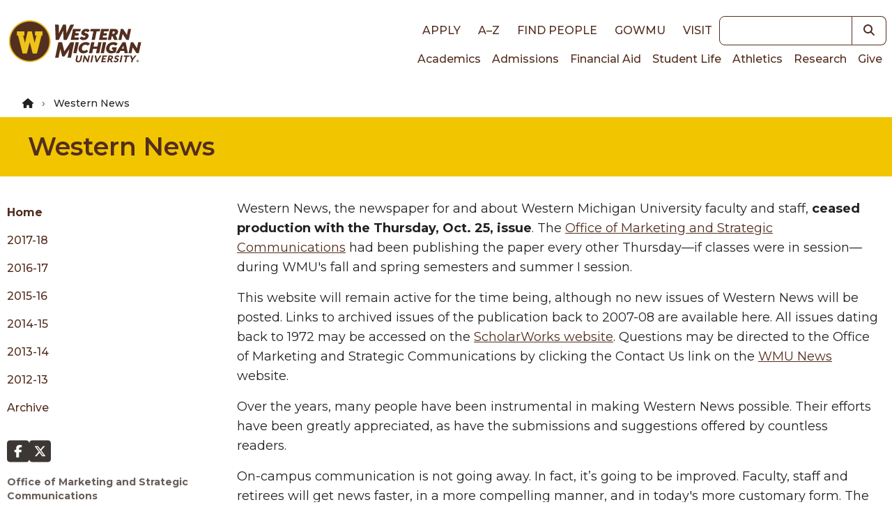

--- FILE ---
content_type: text/html; charset=UTF-8
request_url: https://wmich.edu/westernnews
body_size: 9699
content:
<!DOCTYPE html>
<html lang="en" dir="ltr" prefix="og: https://ogp.me/ns#">
  <head>
    <meta charset="utf-8" />
<noscript><style>form.antibot * :not(.antibot-message) { display: none !important; }</style>
</noscript><link rel="canonical" href="https://wmich.edu/westernnews" />
<meta property="og:type" content="website" />
<meta name="Generator" content="Drupal 10 (https://www.drupal.org)" />
<meta name="MobileOptimized" content="width" />
<meta name="HandheldFriendly" content="true" />
<meta name="viewport" content="width=device-width, initial-scale=1.0" />
<style>*, ::before, ::after {--tw-blur: var(--tw-empty,/*!*/ /*!*/);--tw-brightness: var(--tw-empty,/*!*/ /*!*/);--tw-contrast: var(--tw-empty,/*!*/ /*!*/);--tw-grayscale: var(--tw-empty,/*!*/ /*!*/);--tw-hue-rotate: var(--tw-empty,/*!*/ /*!*/);--tw-invert: var(--tw-empty,/*!*/ /*!*/);--tw-ring-inset: var(--tw-empty,/*!*/ /*!*/);--tw-saturate: var(--tw-empty,/*!*/ /*!*/);--tw-sepia: var(--tw-empty,/*!*/ /*!*/);--tw-drop-shadow: var(--tw-empty,/*!*/ /*!*/);}</style>
<link rel="icon" href="/core/misc/favicon.ico" type="image/vnd.microsoft.icon" />
<script src="https://files.wmich.edu/s3fs-public/google_tag/default/google_tag.script.js?t9kvvd" defer></script>

    <title>Western News | Western Michigan University</title>
    <script type="application/ld+json">
      {
        "@context": "https://schema.org",
        "@type": "Organization",
        "url": "https://wmich.edu",
        "logo": "https://wmich.edu/sites/all/themes/custom/dxp_ui/images/logo-primary.svg"
      }
    </script>
    <link rel="stylesheet" media="all" href="/sites/default/files/css/css_gNHIZRULtn0mleMNhqUBl3op3rwVnSQ5JWYn5XkpfRo.css?delta=0&amp;language=en&amp;theme=dxp_ui&amp;include=eJxFyVsOwjAMRNENhXgpLCFyiElNnYfsBNrdA0UVP1eaOWnrYTJkaRHlYmMXrtndBTN84z9zDfjAzXVUzIp9MUg6O4r_P37WPqOwLZSc7TaoQEQj9yozYCpc4WhoT1LlRHaI0W1wq_bD62lvxgc6LA" />
<link rel="stylesheet" media="all" href="/sites/default/files/css/css_HKwaaxeLOJoIxl_Cw75rHa8dJjkVHmMrsXLHVBQeENc.css?delta=1&amp;language=en&amp;theme=dxp_ui&amp;include=eJxFyVsOwjAMRNENhXgpLCFyiElNnYfsBNrdA0UVP1eaOWnrYTJkaRHlYmMXrtndBTN84z9zDfjAzXVUzIp9MUg6O4r_P37WPqOwLZSc7TaoQEQj9yozYCpc4WhoT1LlRHaI0W1wq_bD62lvxgc6LA" />

    <link rel="icon" href="/themes/custom/dxp_ui/images/favicon.ico">
    <link rel="apple-touch-icon" sizes="180x180" href="/themes/custom/dxp_ui/images/apple-touch-icon.png">
    <link rel="icon" type="image/png" sizes="32x32" href="/themes/custom/dxp_ui/images/favicon-32x32.png">
    <link rel="icon" type="image/png" sizes="16x16" href="/themes/custom/dxp_ui/images/favicon-16x16.png">
    <link rel="manifest" href="/themes/custom/dxp_ui/site.webmanifest">
    <link rel="mask-icon" href="/themes/custom/dxp_ui/images/safari-pinned-tab.svg" color="#f1c500">
    <meta name="msapplication-TileColor" content="#f1c500">
    <meta name="theme-color" content="#f1c500">
    <meta name="msapplication-config" content="/themes/custom/dxp_ui/browserconfig.xml">
    <link rel="preconnect" href="https://fonts.googleapis.com">
    <link rel="preconnect" href="https://fonts.gstatic.com" crossorigin>
    <link href="https://fonts.googleapis.com/css2?family=Source+Sans+3:ital,wght@0,200..900;1,200..900&display=swap" rel="stylesheet">
    <link href="https://fonts.googleapis.com/css2?family=Montserrat:wght@300;400;500;600;700;800;900&display=swap" rel="stylesheet">
    <link href="https://use.typekit.net/wif7xfa.css" rel="stylesheet">
    <script src="/libraries/fontawesome/js/all.min.js?v=6.4.0" defer></script>
<script src="/libraries/fontawesome/js/v4-shims.min.js?v=6.4.0" defer></script>

  </head>
  <body class="page-westernnews group-id--19 site site--western_news tw-text-base md:tw-text-lg not-front moderation-state-published node-type-page section-westernnews">
        <a href="#main-content" class="visually-hidden focusable">
      Skip to main content
    </a>
    <noscript><iframe src="https://www.googletagmanager.com/ns.html?id=GTM-M5LZPXV" height="0" width="0" style="display:none;visibility:hidden"></iframe></noscript>
      <div class="dialog-off-canvas-main-canvas" data-off-canvas-main-canvas>
    


  
  



 



<header id="global-header" class="tw-relative">
	
	<div class="tw-z-50 tw-top-0 tw-left-0 tw-w-full tw-p-2">
		<div class="tw-flex tw-flex-row tw-justify-between tw-items-center tw-max-w-7xl tw-mx-auto">
			<div class="">
							<div class="tw-my-4">
								<a
						href="/" class="active" rel="home" title="Back to Western Michigan University home page">
												<img
						class="tw-w-full tw-h-7 lg:tw-hidden" loading="eager" src="/themes/custom/dxp_ui/images/logo-horiz.svg" alt="Western Michigan University">
												<img class="tw-hidden lg:tw-h-16 xl:tw-h-20 lg:tw-block" loading="eager" src="/themes/custom/dxp_ui/images/logo-primary.svg" alt="Western Michigan University">
					</a>
							</div>
						</div>
			<div class="lg:tw-flex tw-flex-col tw-hidden">
				<div class="tw-flex tw-justify-end tw-flex-row tw-items-center">
					<nav role="navigation" aria-labelledby="block-dxp-ui-toplinks-menu" id="block-dxp-ui-toplinks">
          
      <div id="block-dxp-ui-toplinks">
          


            <div  class="visually-hidden heading--2xl tw-font-semibold tw-mb-8 tw-text-inherit" id="block-dxp-ui-toplinks-menu">
                      Top links      </div>
        




  

		
<nav id="menu-top-links">
                                
                        
    <ul class="dxp-ui-menu dxp-ui-header tw-text-base tw-font-bold tw-uppercase">
                  <li class="tw-inline-block tw-px-2 lg:tw-px-2.5">
                                                                                                                        



	




	<a class="tw-text-brown focus-visible:tw-ring-offset-white dark:tw-text-white dark:focus-visible:tw-ring-offset-gray-800 sm:tw-inline-block tw-font-medium link" href="/apply">
Apply	</a>



                                                </li>
              <li class="tw-inline-block tw-px-2 lg:tw-px-2.5">
                                                                                                                        



	




	<a class="tw-text-brown focus-visible:tw-ring-offset-white dark:tw-text-white dark:focus-visible:tw-ring-offset-gray-800 sm:tw-inline-block tw-font-medium link" href="/directories">
A–Z	</a>



                                                </li>
              <li class="tw-inline-block tw-px-2 lg:tw-px-2.5">
                                                                                                                        



	




	<a class="tw-text-brown focus-visible:tw-ring-offset-white dark:tw-text-white dark:focus-visible:tw-ring-offset-gray-800 sm:tw-inline-block tw-font-medium link" href="https://wmich.edu/peoplesearch/">
Find People	</a>



                                                </li>
              <li class="tw-inline-block tw-px-2 lg:tw-px-2.5">
                                                                                                                        



	




	<a class="tw-text-brown focus-visible:tw-ring-offset-white dark:tw-text-white dark:focus-visible:tw-ring-offset-gray-800 sm:tw-inline-block tw-font-medium link" href="https://go.wmich.edu/s/">
goWMU	</a>



                                                </li>
              <li class="tw-inline-block tw-px-2 lg:tw-px-2.5">
                                                                                                                        



	




	<a class="tw-text-brown focus-visible:tw-ring-offset-white dark:tw-text-white dark:focus-visible:tw-ring-offset-gray-800 sm:tw-inline-block tw-font-medium link" href="/visit">
Visit	</a>



                                                </li>
          </ul>
  
</nav>


  </div>
</nav>



					<div class="lg:tw-w-48 xl:tw-w-60">
						


<form  class="views-exposed-form tw-flex" data-drupal-selector="views-exposed-form-search-block" id="search" action="/search" method="get">
      <label for="keywords" class="tw-sr-only tw-text-base md:tw-text-lg dark:tw-text-gray-50 tw-text-gray-900">Keywords</label>
    
  <input name="search" id="keywords" type="search" class="tw-block tw-w-full tw-placeholder-italic focus:tw-ring-2 focus:tw-ring-offset-2 focus:tw-ring-blue-500 focus:tw-ring-offset-white dark:focus:tw-ring-blue-400 dark:focus:tw-ring-offset-gray-800 tw-border tw-border-brown-900 focus:tw-border-brown-900 dark:tw-border-white dark:focus:tw-border-white tw-bg-white tw-text-gray-700 tw-placeholder-gray-600 dark:tw-bg-gray-800 dark:tw-text-gray-200 dark:tw-placeholder-gray-300 tw-flex-1 tw-rounded-none tw-rounded-l tw-text-sm md:tw-text-base" />
        	
	
	

<button  class="tw-inline-block button--search" aria-label="button">
			    


  <i title="Search" class="fas fa-search tw-text- tw-text-inherit hover:tw-text-inherit"></i>

  
	</button>





</form>

					</div>
				</div>
				<div class="tw-flex tw-justify-end tw-flex-row">
					<nav role="navigation" aria-labelledby="block-dxp-ui-main-menu-menu" id="block-dxp-ui-main-menu">
          
      <div id="block-dxp-ui-main-menu">
          


            <div  class="visually-hidden heading--2xl tw-font-semibold tw-mb-8 tw-text-inherit" id="block-dxp-ui-main-menu-menu">
                      Main navigation      </div>
        




  

		
<nav id="main">
                  
                        
    <ul class="dxp-ui-menu dxp-ui-main tw-text-sm md:tw-text-base tw-flex tw-flex-col lg:tw-flex-row lg:tw-gap-4 xl:tw-gap-x-1.5 tw-relative">
                  <li>
                                                                                                                        



	




	<a class="tw-text-brown focus-visible:tw-ring-offset-white dark:tw-text-white dark:focus-visible:tw-ring-offset-gray-800 tw-border-l-4 tw-border-transparent tw-px-1.5 hover:tw-border-gold hover:tw-bg-gray-100 dark:hover:tw-bg-gray-600 tw-font-medium link" href="/academics">
Academics	</a>



                                                </li>
              <li>
                                                                                                                        



	




	<a class="tw-text-brown focus-visible:tw-ring-offset-white dark:tw-text-white dark:focus-visible:tw-ring-offset-gray-800 tw-border-l-4 tw-border-transparent tw-px-1.5 hover:tw-border-gold hover:tw-bg-gray-100 dark:hover:tw-bg-gray-600 tw-font-medium link" href="/admissions">
Admissions	</a>



                                                </li>
              <li>
                                                                                                                        



	




	<a class="tw-text-brown focus-visible:tw-ring-offset-white dark:tw-text-white dark:focus-visible:tw-ring-offset-gray-800 tw-border-l-4 tw-border-transparent tw-px-1.5 hover:tw-border-gold hover:tw-bg-gray-100 dark:hover:tw-bg-gray-600 tw-font-medium link" href="/finaid">
Financial Aid	</a>



                                                </li>
              <li>
                                                                                                                        



	




	<a class="tw-text-brown focus-visible:tw-ring-offset-white dark:tw-text-white dark:focus-visible:tw-ring-offset-gray-800 tw-border-l-4 tw-border-transparent tw-px-1.5 hover:tw-border-gold hover:tw-bg-gray-100 dark:hover:tw-bg-gray-600 tw-font-medium link" href="/students">
Student Life	</a>



                                                </li>
              <li>
                                                                                                                        



	




	<a class="tw-text-brown focus-visible:tw-ring-offset-white dark:tw-text-white dark:focus-visible:tw-ring-offset-gray-800 tw-border-l-4 tw-border-transparent tw-px-1.5 hover:tw-border-gold hover:tw-bg-gray-100 dark:hover:tw-bg-gray-600 tw-font-medium link" href="https://wmubroncos.com/">
Athletics	</a>



                                                </li>
              <li>
                                                                                                                        



	




	<a class="tw-text-brown focus-visible:tw-ring-offset-white dark:tw-text-white dark:focus-visible:tw-ring-offset-gray-800 tw-border-l-4 tw-border-transparent tw-px-1.5 hover:tw-border-gold hover:tw-bg-gray-100 dark:hover:tw-bg-gray-600 tw-font-medium link" href="/research">
Research	</a>



                                                </li>
              <li>
                                                                                                                        



	




	<a class="tw-text-brown focus-visible:tw-ring-offset-white dark:tw-text-white dark:focus-visible:tw-ring-offset-gray-800 tw-border-l-4 tw-border-transparent tw-px-1.5 hover:tw-border-gold hover:tw-bg-gray-100 dark:hover:tw-bg-gray-600 tw-font-medium link" href="https://secure.wmualumni.org/s/give">
Give	</a>



                                                </li>
          </ul>
  
</nav>


  </div>
</nav>



				</div>
			</div>
			<div
				class="lg:tw-hidden">
								<button data-menu-button class="tw-flex-initial tw-inline-block tw-w-8 tw-h-8 tw-bg-transparent tw-p-0 tw-align-middle" aria-controls="dxp_ui_menu_popout">
          <span class="tw-sr-only">Main Menu</span>
					<svg width="32" height="32" viewbox="0 0 100 100">
						<path class="line line1" d="M 20,29.000046 H 80.000231 C 80.000231,29.000046 94.498839,28.817352 94.532987,66.711331 94.543142,77.980673 90.966081,81.670246 85.259173,81.668997 79.552261,81.667751 75.000211,74.999942 75.000211,74.999942 L 25.000021,25.000058"/>
						<path class="line line2" d="M 20,50 H 80"/>
						<path class="line line3" d="M 20,70.999954 H 80.000231 C 80.000231,70.999954 94.498839,71.182648 94.532987,33.288669 94.543142,22.019327 90.966081,18.329754 85.259173,18.331003 79.552261,18.332249 75.000211,25.000058 75.000211,25.000058 L 25.000021,74.999942"/>
					</svg>
				</button>
			</div>
		</div>
	</div>
	<div
		class="lg:tw-hidden">
				<div id="dxp_ui_menu_popout" data-menu class="tw-z-[1000] tw-block tw-justify-end tw-invisible tw-fixed tw-w-full tw-h-full tw-top-0 tw-left-0">
			<div data-menu-overlay class="tw-bg-black tw-opacity-0 tw-transition-opacity tw-absolute tw-w-full tw-h-full tw-top-0 tw-left-0"></div>
			<button class="tw-absolute tw-right-80 tw-text-white tw-opacity-0 tw-transition-opacity tw-m-1 tw-pt-2 tw-px-3 tw-pb-1 tw-h-fit" data-menu-close-button>
        <span class="tw-sr-only">Close Menu</span>
				


  <i class="fas fa-times tw-text-3xl tw-text-inherit hover:tw-text-inherit"></i>

			</button>
			<div class="tw-fixed tw-w-80 tw-h-full tw-bg-white tw-translate-x-full tw-top-0 tw-right-0 tw-transition-transform tw-overflow-scroll">
				<div class="tw-p-2">
					


<form  class="views-exposed-form tw-flex" data-drupal-selector="views-exposed-form-search-block" id="search" action="/search" method="get">
      <label for="keywords" class="tw-sr-only tw-text-base md:tw-text-lg dark:tw-text-gray-50 tw-text-gray-900">Keywords</label>
    
  <input name="search" id="keywords" type="search" class="tw-block tw-w-full tw-placeholder-italic focus:tw-ring-2 focus:tw-ring-offset-2 focus:tw-ring-blue-500 focus:tw-ring-offset-white dark:focus:tw-ring-blue-400 dark:focus:tw-ring-offset-gray-800 tw-border tw-border-brown-900 focus:tw-border-brown-900 dark:tw-border-white dark:focus:tw-border-white tw-bg-white tw-text-gray-700 tw-placeholder-gray-600 dark:tw-bg-gray-800 dark:tw-text-gray-200 dark:tw-placeholder-gray-300 tw-flex-1 tw-rounded-none tw-rounded-l tw-text-sm md:tw-text-base" />
        	
	
	

<button  class="tw-inline-block button--search" aria-label="button">
			    


  <i title="Search" class="fas fa-search tw-text- tw-text-inherit hover:tw-text-inherit"></i>

  
	</button>





</form>

				</div>
				<div data-menu-main class="tw-p-4 tw-bg-white tw-border-b-4 tw-border-gray tw-border-solid xl:tw-hidden">
					<nav role="navigation" aria-labelledby="block-dxp-ui-toplinks-menu" id="block-dxp-ui-toplinks">
          
      <div id="block-dxp-ui-toplinks">
          


            <div  class="visually-hidden heading--2xl tw-font-semibold tw-mb-8 tw-text-inherit" id="block-dxp-ui-toplinks-menu">
                      Top links      </div>
        




  

		
<nav id="menu-top-links">
                                
                        
    <ul class="dxp-ui-menu dxp-ui-header tw-text-base tw-font-bold tw-uppercase">
                  <li class="tw-inline-block tw-px-2 lg:tw-px-2.5">
                                                                                                                        



	




	<a class="tw-text-brown focus-visible:tw-ring-offset-white dark:tw-text-white dark:focus-visible:tw-ring-offset-gray-800 sm:tw-inline-block tw-font-medium link" href="/apply">
Apply	</a>



                                                </li>
              <li class="tw-inline-block tw-px-2 lg:tw-px-2.5">
                                                                                                                        



	




	<a class="tw-text-brown focus-visible:tw-ring-offset-white dark:tw-text-white dark:focus-visible:tw-ring-offset-gray-800 sm:tw-inline-block tw-font-medium link" href="/directories">
A–Z	</a>



                                                </li>
              <li class="tw-inline-block tw-px-2 lg:tw-px-2.5">
                                                                                                                        



	




	<a class="tw-text-brown focus-visible:tw-ring-offset-white dark:tw-text-white dark:focus-visible:tw-ring-offset-gray-800 sm:tw-inline-block tw-font-medium link" href="https://wmich.edu/peoplesearch/">
Find People	</a>



                                                </li>
              <li class="tw-inline-block tw-px-2 lg:tw-px-2.5">
                                                                                                                        



	




	<a class="tw-text-brown focus-visible:tw-ring-offset-white dark:tw-text-white dark:focus-visible:tw-ring-offset-gray-800 sm:tw-inline-block tw-font-medium link" href="https://go.wmich.edu/s/">
goWMU	</a>



                                                </li>
              <li class="tw-inline-block tw-px-2 lg:tw-px-2.5">
                                                                                                                        



	




	<a class="tw-text-brown focus-visible:tw-ring-offset-white dark:tw-text-white dark:focus-visible:tw-ring-offset-gray-800 sm:tw-inline-block tw-font-medium link" href="/visit">
Visit	</a>



                                                </li>
          </ul>
  
</nav>


  </div>
</nav>



				</div>
				<div data-menu-main class="tw-p-4 tw-bg-white tw-border-b-4 tw-border-gray tw-border-solid xl:tw-hidden">
					






  

	    
      
     		
<nav id="westernnews-menu">
                  
                        
    <ul class="dxp-ui-menu dxp-ui-sidebar tw-font-medium tw-text-sm md:tw-text-base tw-max-w-xs">
                            <li>
        <div class="tw-flex">
                    



	




	<a class="dxp-ui-menu dxp-ui-sidebar tw-font-medium tw-text-sm md:tw-text-base tw-max-w-xs tw-flex-auto tw-text-brown focus-visible:tw-ring-offset-white dark:tw-text-white dark:focus-visible:tw-ring-offset-gray-800 tw-border-l-4 tw-pl-1.5 tw-border-transparent hover:tw-border-gold hover:tw-bg-gray-100 dark:hover:tw-bg-gray-600 tw-font-bold link" href="/westernnews">
Home	</a>



        </div>
      </li>
                  <li>
                                                                                                                        



	




	<a class="tw-text-brown focus-visible:tw-ring-offset-white dark:tw-text-white dark:focus-visible:tw-ring-offset-gray-800 tw-border-l-4 tw-pl-1.5 tw-border-transparent hover:tw-border-gold hover:tw-bg-gray-100 dark:hover:tw-bg-gray-600 tw-font-medium link" href="/westernnews/2017-18">
2017-18	</a>



                                                </li>
              <li>
                                                                                                                        



	




	<a class="tw-text-brown focus-visible:tw-ring-offset-white dark:tw-text-white dark:focus-visible:tw-ring-offset-gray-800 tw-border-l-4 tw-pl-1.5 tw-border-transparent hover:tw-border-gold hover:tw-bg-gray-100 dark:hover:tw-bg-gray-600 tw-font-medium link" href="/westernnews/2016-17">
2016-17	</a>



                                                </li>
              <li>
                                                                                                                        



	




	<a class="tw-text-brown focus-visible:tw-ring-offset-white dark:tw-text-white dark:focus-visible:tw-ring-offset-gray-800 tw-border-l-4 tw-pl-1.5 tw-border-transparent hover:tw-border-gold hover:tw-bg-gray-100 dark:hover:tw-bg-gray-600 tw-font-medium link" href="/westernnews/2015-16">
2015-16	</a>



                                                </li>
              <li>
                                                                                                                        



	




	<a class="tw-text-brown focus-visible:tw-ring-offset-white dark:tw-text-white dark:focus-visible:tw-ring-offset-gray-800 tw-border-l-4 tw-pl-1.5 tw-border-transparent hover:tw-border-gold hover:tw-bg-gray-100 dark:hover:tw-bg-gray-600 tw-font-medium link" href="/westernnews/2014-15">
2014-15	</a>



                                                </li>
              <li>
                                                                                                                        



	




	<a class="tw-text-brown focus-visible:tw-ring-offset-white dark:tw-text-white dark:focus-visible:tw-ring-offset-gray-800 tw-border-l-4 tw-pl-1.5 tw-border-transparent hover:tw-border-gold hover:tw-bg-gray-100 dark:hover:tw-bg-gray-600 tw-font-medium link" href="/westernnews/2013">
2013-14	</a>



                                                </li>
              <li>
                                                                                                                        



	




	<a class="tw-text-brown focus-visible:tw-ring-offset-white dark:tw-text-white dark:focus-visible:tw-ring-offset-gray-800 tw-border-l-4 tw-pl-1.5 tw-border-transparent hover:tw-border-gold hover:tw-bg-gray-100 dark:hover:tw-bg-gray-600 tw-font-medium link" href="/westernnews/2012">
2012-13	</a>



                                                </li>
              <li>
                                                                                                                        



	




	<a class="tw-text-brown focus-visible:tw-ring-offset-white dark:tw-text-white dark:focus-visible:tw-ring-offset-gray-800 tw-border-l-4 tw-pl-1.5 tw-border-transparent hover:tw-border-gold hover:tw-bg-gray-100 dark:hover:tw-bg-gray-600 tw-font-medium link" href="/westernnews/archive">
Archive	</a>



                                                </li>
          </ul>
  
</nav>


     <div class="social-media-badges">
            


                          <ul class="tw-flex tw-flex-wrap tw-gap-2">
                                                      
                                
                                <li class="tw-inline-block">
          


			





	<a class="tw-inline-flex tw-justify-center tw-items-center hover:tw-cursor-pointer pointer-coarse:tw-min-w-touch pointer-coarse:tw-min-h-touch tw-text-gray-800 hover:tw-text-gray-800 tw-font-medium tw-text-lg tw-text-textblack link" href="https://www.facebook.com/westernmichu/">
                


  <i class="tw-align-middle fab fa-facebook-f tw-text-4xl tw-text-gray-800 hover:tw-text-gray-800" data-fa-mask="fas fa-square" data-fa-transform="shrink-8" title="Facebook"></i>

        	</a>



        </li>
                                                        
                                
                                <li class="tw-inline-block">
          


			





	<a class="tw-inline-flex tw-justify-center tw-items-center hover:tw-cursor-pointer pointer-coarse:tw-min-w-touch pointer-coarse:tw-min-h-touch tw-text-gray-800 hover:tw-text-gray-800 tw-font-medium tw-text-lg tw-text-textblack link" href="https://twitter.com/WesternMichU">
              


  <i class="tw-align-middle fab fa-x-twitter tw-text-4xl tw-text-gray-800 hover:tw-text-gray-800" data-fa-mask="fas fa-square" data-fa-transform="shrink-8" title="Twitter"></i>

        	</a>



        </li>
        </ul>


    </div>
  


				</div>
				<div data-menu-main class="tw-p-4 tw-bg-white tw-border-b-4 tw-border-gray tw-border-solid xl:tw-hidden">
					<nav role="navigation" aria-labelledby="block-dxp-ui-main-menu-menu" id="block-dxp-ui-main-menu">
          
      <div id="block-dxp-ui-main-menu">
          


            <div  class="visually-hidden heading--2xl tw-font-semibold tw-mb-8 tw-text-inherit" id="block-dxp-ui-main-menu-menu">
                      Main navigation      </div>
        




  

		
<nav id="main">
                  
                        
    <ul class="dxp-ui-menu dxp-ui-main tw-text-sm md:tw-text-base tw-flex tw-flex-col lg:tw-flex-row lg:tw-gap-4 xl:tw-gap-x-1.5 tw-relative">
                  <li>
                                                                                                                        



	




	<a class="tw-text-brown focus-visible:tw-ring-offset-white dark:tw-text-white dark:focus-visible:tw-ring-offset-gray-800 tw-border-l-4 tw-border-transparent tw-px-1.5 hover:tw-border-gold hover:tw-bg-gray-100 dark:hover:tw-bg-gray-600 tw-font-medium link" href="/academics">
Academics	</a>



                                                </li>
              <li>
                                                                                                                        



	




	<a class="tw-text-brown focus-visible:tw-ring-offset-white dark:tw-text-white dark:focus-visible:tw-ring-offset-gray-800 tw-border-l-4 tw-border-transparent tw-px-1.5 hover:tw-border-gold hover:tw-bg-gray-100 dark:hover:tw-bg-gray-600 tw-font-medium link" href="/admissions">
Admissions	</a>



                                                </li>
              <li>
                                                                                                                        



	




	<a class="tw-text-brown focus-visible:tw-ring-offset-white dark:tw-text-white dark:focus-visible:tw-ring-offset-gray-800 tw-border-l-4 tw-border-transparent tw-px-1.5 hover:tw-border-gold hover:tw-bg-gray-100 dark:hover:tw-bg-gray-600 tw-font-medium link" href="/finaid">
Financial Aid	</a>



                                                </li>
              <li>
                                                                                                                        



	




	<a class="tw-text-brown focus-visible:tw-ring-offset-white dark:tw-text-white dark:focus-visible:tw-ring-offset-gray-800 tw-border-l-4 tw-border-transparent tw-px-1.5 hover:tw-border-gold hover:tw-bg-gray-100 dark:hover:tw-bg-gray-600 tw-font-medium link" href="/students">
Student Life	</a>



                                                </li>
              <li>
                                                                                                                        



	




	<a class="tw-text-brown focus-visible:tw-ring-offset-white dark:tw-text-white dark:focus-visible:tw-ring-offset-gray-800 tw-border-l-4 tw-border-transparent tw-px-1.5 hover:tw-border-gold hover:tw-bg-gray-100 dark:hover:tw-bg-gray-600 tw-font-medium link" href="https://wmubroncos.com/">
Athletics	</a>



                                                </li>
              <li>
                                                                                                                        



	




	<a class="tw-text-brown focus-visible:tw-ring-offset-white dark:tw-text-white dark:focus-visible:tw-ring-offset-gray-800 tw-border-l-4 tw-border-transparent tw-px-1.5 hover:tw-border-gold hover:tw-bg-gray-100 dark:hover:tw-bg-gray-600 tw-font-medium link" href="/research">
Research	</a>



                                                </li>
              <li>
                                                                                                                        



	




	<a class="tw-text-brown focus-visible:tw-ring-offset-white dark:tw-text-white dark:focus-visible:tw-ring-offset-gray-800 tw-border-l-4 tw-border-transparent tw-px-1.5 hover:tw-border-gold hover:tw-bg-gray-100 dark:hover:tw-bg-gray-600 tw-font-medium link" href="https://secure.wmualumni.org/s/give">
Give	</a>



                                                </li>
          </ul>
  
</nav>


  </div>
</nav>



				</div>
				<div
					data-menu-page class="tw-p-4 tw-bg-white tw-border-b-4 tw-border-gray tw-border-solid">				</div>
			</div>
		</div>
	</div>
	
</header>




<div class="layout-container">
  
    <div data-drupal-messages-fallback class="hidden"></div>



  <main role="main">
    <a id="main-content" tabindex="-1"></a>    <div class="layout-content tw-flex tw-flex-wrap">
          <div class="tw-w-full">
          <div id="block-dxp-ui-breadcrumbs">
        
    
        
  
                
      <nav class="tw-breadcrumb tw-text-sm md:tw-text-base dark:tw-text-gray-50 tw-text-gray-800 tw-py-2 tw-px-8" aria-label="breadcrumb">
    <ol class="tw-max-w-7xl tw-mx-auto">
                      <li class="tw-inline-block">
                      


			





	<a href="/" class="tw-font-medium tw-text-sm tw-text-textblack link">
<i class="fas fa-home tw-text-sm" title="Home"></i>	</a>



                  </li>
                      <li class="tw-inline-block">
                      <span class="tw-font-medium tw-text-sm tw-text-textblack">
              Western News
            </span>
                  </li>
          </ol>
  </nav>

  </div>
<div id="block-dxp-ui-page-title">
        

                    






  <div class="tw-py-5 tw-px-10 tw-bg-gold pageTitle">
    <div class="dxp-row">
                
  

            <h1 class="heading--lg tw-font-semibold tw-text-brown">
                <a href="/westernnews"  class="hover:tw-underline hover:tw-text-brown">
                Western News      </a>
          </h1>
      </div>
  </div>



  </div>


    


	











  



  

  
  <article class="flexible-layout-sidebar tw-flex tw-flex-wrap">
    
  
    
    
    
    <div class="page-content tw-w-full tw-pt-8">
      <div class="tw-flex tw-flex-wrap tw-gap-y-8">
                <div class="dxp-row">
          <div class="tw-flex tw-flex-wrap tw-gap-y-8">
            <div class="group-menu-navigation tw-px-5 tw-hidden lg:tw-block lg:tw-w-1/4 md:tw-px-0">
                            
<div class="tw-hidden lg:tw-block">
  <a href="#region-2" class="visually-hidden focusable">
    Skip to content
  </a>
  




  

	    
      
     		
<nav id="westernnews-menu">
                  
                        
    <ul class="dxp-ui-menu dxp-ui-sidebar tw-font-medium tw-text-sm md:tw-text-base tw-max-w-xs">
                            <li>
        <div class="tw-flex">
                    



	




	<a class="dxp-ui-menu dxp-ui-sidebar tw-font-medium tw-text-sm md:tw-text-base tw-max-w-xs tw-flex-auto tw-text-brown focus-visible:tw-ring-offset-white dark:tw-text-white dark:focus-visible:tw-ring-offset-gray-800 tw-border-l-4 tw-pl-1.5 tw-border-transparent hover:tw-border-gold hover:tw-bg-gray-100 dark:hover:tw-bg-gray-600 tw-font-bold link" href="/westernnews">
Home	</a>



        </div>
      </li>
                  <li>
                                                                                                                        



	




	<a class="tw-text-brown focus-visible:tw-ring-offset-white dark:tw-text-white dark:focus-visible:tw-ring-offset-gray-800 tw-border-l-4 tw-pl-1.5 tw-border-transparent hover:tw-border-gold hover:tw-bg-gray-100 dark:hover:tw-bg-gray-600 tw-font-medium link" href="/westernnews/2017-18">
2017-18	</a>



                                                </li>
              <li>
                                                                                                                        



	




	<a class="tw-text-brown focus-visible:tw-ring-offset-white dark:tw-text-white dark:focus-visible:tw-ring-offset-gray-800 tw-border-l-4 tw-pl-1.5 tw-border-transparent hover:tw-border-gold hover:tw-bg-gray-100 dark:hover:tw-bg-gray-600 tw-font-medium link" href="/westernnews/2016-17">
2016-17	</a>



                                                </li>
              <li>
                                                                                                                        



	




	<a class="tw-text-brown focus-visible:tw-ring-offset-white dark:tw-text-white dark:focus-visible:tw-ring-offset-gray-800 tw-border-l-4 tw-pl-1.5 tw-border-transparent hover:tw-border-gold hover:tw-bg-gray-100 dark:hover:tw-bg-gray-600 tw-font-medium link" href="/westernnews/2015-16">
2015-16	</a>



                                                </li>
              <li>
                                                                                                                        



	




	<a class="tw-text-brown focus-visible:tw-ring-offset-white dark:tw-text-white dark:focus-visible:tw-ring-offset-gray-800 tw-border-l-4 tw-pl-1.5 tw-border-transparent hover:tw-border-gold hover:tw-bg-gray-100 dark:hover:tw-bg-gray-600 tw-font-medium link" href="/westernnews/2014-15">
2014-15	</a>



                                                </li>
              <li>
                                                                                                                        



	




	<a class="tw-text-brown focus-visible:tw-ring-offset-white dark:tw-text-white dark:focus-visible:tw-ring-offset-gray-800 tw-border-l-4 tw-pl-1.5 tw-border-transparent hover:tw-border-gold hover:tw-bg-gray-100 dark:hover:tw-bg-gray-600 tw-font-medium link" href="/westernnews/2013">
2013-14	</a>



                                                </li>
              <li>
                                                                                                                        



	




	<a class="tw-text-brown focus-visible:tw-ring-offset-white dark:tw-text-white dark:focus-visible:tw-ring-offset-gray-800 tw-border-l-4 tw-pl-1.5 tw-border-transparent hover:tw-border-gold hover:tw-bg-gray-100 dark:hover:tw-bg-gray-600 tw-font-medium link" href="/westernnews/2012">
2012-13	</a>



                                                </li>
              <li>
                                                                                                                        



	




	<a class="tw-text-brown focus-visible:tw-ring-offset-white dark:tw-text-white dark:focus-visible:tw-ring-offset-gray-800 tw-border-l-4 tw-pl-1.5 tw-border-transparent hover:tw-border-gold hover:tw-bg-gray-100 dark:hover:tw-bg-gray-600 tw-font-medium link" href="/westernnews/archive">
Archive	</a>



                                                </li>
          </ul>
  
</nav>



      <div class="group-sidebar-menu-extras tw-pl-2.5 tw-pt-6 tw-mb-6">
             <div
          class="social-media-badges">
                    


                          <ul class="tw-flex tw-flex-wrap tw-gap-2">
                                                      
                                
                                <li class="tw-inline-block">
          


			





	<a class="tw-inline-flex tw-justify-center tw-items-center hover:tw-cursor-pointer pointer-coarse:tw-min-w-touch pointer-coarse:tw-min-h-touch tw-text-gray-800 hover:tw-text-gray-800 tw-font-medium tw-text-lg tw-text-textblack link" href="https://www.facebook.com/westernmichu/">
                


  <i class="tw-align-middle fab fa-facebook-f tw-text-4xl tw-text-gray-800 hover:tw-text-gray-800" data-fa-mask="fas fa-square" data-fa-transform="shrink-8" title="Facebook"></i>

        	</a>



        </li>
                                                        
                                
                                <li class="tw-inline-block">
          


			





	<a class="tw-inline-flex tw-justify-center tw-items-center hover:tw-cursor-pointer pointer-coarse:tw-min-w-touch pointer-coarse:tw-min-h-touch tw-text-gray-800 hover:tw-text-gray-800 tw-font-medium tw-text-lg tw-text-textblack link" href="https://twitter.com/WesternMichU">
              


  <i class="tw-align-middle fab fa-x-twitter tw-text-4xl tw-text-gray-800 hover:tw-text-gray-800" data-fa-mask="fas fa-square" data-fa-transform="shrink-8" title="Twitter"></i>

        	</a>



        </li>
        </ul>


        </div>
                    <div class="footer-address tw-hidden lg:tw-block lg:tw-pt-4">
          <p><strong>Office of Marketing and Strategic Communications</strong><br>Western Michigan University<br>Kalamazoo MI 49008-5433 USA<br>(269) 387-8400</p>
        </div>
          </div>
  </div>


            </div>
            <div class="page-content-body tw-w-full lg:tw-w-3/4">
          
                          <div class="region region-2"><a id="region-2" tabindex="-1"></a>
      <div>
              <div><div class="text-paragraph">
    

<div class="dxp-text dxp-row dxp-columns tw-text-lg">
            <p>Western News, the newspaper for and about Western Michigan University faculty and staff,<strong> ceased production with the Thursday, Oct. 25, issue</strong>. The <a href="https://wmich.edu/marcom">Office of Marketing and Strategic Communications</a> had been publishing the paper every other Thursday—if classes were in session—during WMU's fall and spring semesters and summer I session.</p>
<p>This website will remain active for the time being, although no new issues of Western News will be posted. Links to archived issues of the publication back to 2007-08 are available here. All issues dating back to 1972 may be accessed on the <a href="https://scholarworks.wmich.edu/western_news/">ScholarWorks website</a>. Questions may be directed to the Office of Marketing and Strategic Communications by clicking the Contact Us link on the <a href="https://wmich.edu/news">WMU News</a> website.</p>
<p>Over the years, many people have been instrumental in making Western News possible. Their efforts have been greatly appreciated, as have the submissions and suggestions offered by countless readers.</p>
<p>On-campus communication is not going away. In fact, it’s going to be improved. Faculty, staff and retirees will get news faster, in a more compelling manner, and in today's more customary form. The marketing and strategic communications team is already hard at work building the digital backbone to make this possible, and looks forward to launching phase one early in 2019.</p>
<p><a href="https://wmich.edu/sites/default/files/attachments/u51/2018/wn10-25-18FinalUpdated.pdf"><strong>Western News, Oct. 25, 2018</strong></a><br>Story highlights: Governor makes 3 trustee appointments; University refocuses marketing efforts, updating on-campus communications; Preliminary results of staff engagement survey available online; On Campus with Scott Hennessy.</p>
<p><a href="https://wmich.edu/sites/default/files/attachments/u51/2018/wn10-11-18Updated-InDe2019.pdf"><strong>Western News, Oct. 11, 2018</strong></a><br>Story highlights: WMU’s economic impact exceeds $1 billion; Esports initiative garnering widespread interest; Unified Clinics receives $1.5M state appropriation; Richmond product design, innovation center officially opens; On Campus with Amy Dominguez.</p>
<p><a href="https://wmich.edu/sites/default/files/attachments/u51/2018/wn09-27-18Updated.pdf"><strong>Western News, Sept. 27, 2018</strong></a><br>Story highlights: President reports WMU is making great strides; WMU, Consumers Energy project is unique in state; Gather together for a golden homecoming, Family Weekend; WMU opens manufacturing lab in downtown Grand Rapids; On Campus with Cathe Springsteen.</p>
<p><a href="https://wmich.edu/sites/default/files/attachments/u51/2018/wn09-13-18updated%204.02.51%20PM.pdf"><strong>Western News, Sept. 13, 2018</strong></a><br>Story highlights: Former Obama official to discuss democracy; Martini named interim associate provost of EUP; Retirement, savings program changes to be discussed; On Campus with William McQuitty.</p>
<p><a href="https://wmich.edu/sites/default/files/attachments/u51/2018/wn08-30-18Updated.pdf"><strong>Western News, Aug. 30, 2018</strong></a><br>Story highlights: WMU goes all in to promote student success; New administrators named, VP search launched; Fall Convocation features presidential address, awards; Ample resources on hand for switch to WMU Essential Studies; On Campus with Amanda Aguirre-Jaimes.</p>
      </div>
</div>
</div>
          </div>
  </div>
                            
            </div>
          </div>
        </div>
      </div>
      <div class="rest-of-page tw-w-full">
        <div class="region region-3"></div>
        
      </div>
    </div>
  </article>




      </div>
        </div>  </main>

</div>  










<footer class="tw-bg-gray-800">
		<div class="tw-flex tw-flex-wrap tw-justify-start tw-gap-4 md:tw-gap-6 tw-py-4 sm:tw-py-6 tw-max-w-7xl tw-mx-auto">
								<nav
	role="navigation" aria-labelledby="block-dxp-ui-footer-menu"  id="block-dxp-ui-footer" class="tw-flex-auto">
						
	<h2 class="visually-hidden" id="block-dxp-ui-footer-menu">Footer menu</h2>
	

				




  

		
<nav id="footer">
                                
                        
    <ul class="dxp-ui-menu dxp-ui-footer tw-text-sm md:tw-text-base tw-flex tw-flex-wrap tw-gap-4 lg:tw-gap-6 tw-font-normal">
                  <li class="tw-flex-auto">
                                                                    <span class="tw-px-3 tw-py-2 tw-w-full tw-block tw-text-white tw-text-sm md:tw-text-base tw-font-normal">Audiences</span>                                                                
                        
    <ul id="footer-submenu-audiences">
                  <li>
                                                                                                                        



	




	<a class="tw-text-white focus-visible:tw-ring-offset-gray-800 hover:tw-text-white hover:tw-bg-gray-600 tw-font-medium link" href="https://wmualumni.org/">
Alumni and Donors	</a>



                                                </li>
              <li>
                                                                                                                        



	




	<a class="tw-text-white focus-visible:tw-ring-offset-gray-800 hover:tw-text-white hover:tw-bg-gray-600 tw-font-medium link" href="/corporate">
Businesses	</a>



                                                </li>
              <li>
                                                                                                                        



	




	<a class="tw-text-white focus-visible:tw-ring-offset-gray-800 hover:tw-text-white hover:tw-bg-gray-600 tw-font-medium link" href="/military">
Veterans	</a>



                                                </li>
          </ul>
  
                  </li>
              <li class="tw-flex-auto">
                                                                    <span class="tw-px-3 tw-py-2 tw-w-full tw-block tw-text-white tw-text-sm md:tw-text-base tw-font-normal">Locations</span>                                                                
                        
    <ul id="footer-submenu-locations">
                  <li>
                                                                                                                        



	




	<a class="tw-text-white focus-visible:tw-ring-offset-gray-800 hover:tw-text-white hover:tw-bg-gray-600 tw-font-medium link" href="/grandrapids">
Grand Rapids	</a>



                                                </li>
              <li>
                                                                                                                        



	




	<a class="tw-text-white focus-visible:tw-ring-offset-gray-800 hover:tw-text-white hover:tw-bg-gray-600 tw-font-medium link" href="/about/kalamazoo">
Kalamazoo	</a>



                                                </li>
              <li>
                                                                                                                        



	




	<a class="tw-text-white focus-visible:tw-ring-offset-gray-800 hover:tw-text-white hover:tw-bg-gray-600 tw-font-medium link" href="/academics/online">
Online Education	</a>



                                                </li>
              <li>
                                                                                                                        



	




	<a class="tw-text-white focus-visible:tw-ring-offset-gray-800 hover:tw-text-white hover:tw-bg-gray-600 tw-font-medium link" href="https://wmed.edu/">
Stryker School of Medicine	</a>



                                                </li>
          </ul>
  
                  </li>
              <li class="tw-flex-auto">
                                                                    <span class="tw-px-3 tw-py-2 tw-w-full tw-block tw-text-white tw-text-sm md:tw-text-base tw-font-normal">Services</span>                                                                
                        
    <ul id="footer-submenu-services">
                  <li>
                                                                                                                        



	




	<a class="tw-text-white focus-visible:tw-ring-offset-gray-800 hover:tw-text-white hover:tw-bg-gray-600 tw-font-medium link" href="/x/dac-form">
Accessibility	</a>



                                                </li>
              <li>
                                                                                                                        



	




	<a class="tw-text-white focus-visible:tw-ring-offset-gray-800 hover:tw-text-white hover:tw-bg-gray-600 tw-font-medium link" href="/campus-safety">
Campus Safety Information and Resources	</a>



                                                </li>
              <li>
                                                                                                                        



	




	<a class="tw-text-white focus-visible:tw-ring-offset-gray-800 hover:tw-text-white hover:tw-bg-gray-600 tw-font-medium link" href="/hr">
Human Resources	</a>



                                                </li>
              <li>
                                                                                                                        



	




	<a class="tw-text-white focus-visible:tw-ring-offset-gray-800 hover:tw-text-white hover:tw-bg-gray-600 tw-font-medium link" href="/maps">
Maps	</a>



                                                </li>
              <li>
                                                                                                                        



	




	<a class="tw-text-white focus-visible:tw-ring-offset-gray-800 hover:tw-text-white hover:tw-bg-gray-600 tw-font-medium link" href="/parking">
Parking	</a>



                                                </li>
          </ul>
  
                  </li>
          </ul>
  
</nav>


	</nav>


				<div class="tw-flex tw-justify-start tw-pt-0.5 tw-px-4">
										<div class="tw-flex-auto tw-flex tw-flex-wrap tw-gap-4 md:tw-gap-6">
						<div class="tw-flex-initial tw-text-[#a0a0a0]">
																																												
          <div class="tw-prose tw-w-full tw-mx-auto tw-mb-8  tw-prose-dark is-quotation-false md:tw-prose-lg">
    
			        				    <p class="tw-text-lg">
	<strong>Western Michigan University</strong><br><span>Kalamazoo MI 49008-5200 USA</span><br><span>
		<a href="tel:2693871000">(269) 387-1000</a>
	</span><br><span><a href="https://wmich.edu/contact">Contact WMU</a></span><br><br><span><a href="https://wmich.edu/equity/nondiscriminationnotice">WMU Notice of Non-Discrimination</a></span><br><span><a href="https://wmich.edu/about#land-acknowledgment-statement">Land Acknowledgment Statement</a></span><br>&copy; 2026 All rights reserved.
</p>

        					</div>
		
																						<div class="footer--social">
									<nav role="navigation" aria-labelledby="block-dxp-ui-social-menu" id="block-dxp-ui-social">
          
      <div id="block-dxp-ui-social">
          


            <div  class="visually-hidden heading--2xl tw-font-semibold tw-mb-8 tw-text-inherit" id="block-dxp-ui-social-menu">
                      Social      </div>
        <div class="tw-flex tw-justify-start tw-pb-3">
                              <ul class="tw-flex tw-flex-wrap tw-gap-2">
                                                      
                                
                                <li class="tw-inline-block">
          


			





	<a class="tw-inline-flex tw-justify-center tw-items-center hover:tw-cursor-pointer pointer-coarse:tw-min-w-touch pointer-coarse:tw-min-h-touch tw-text-blue-400 hover:tw-text-blue-200 tw-font-medium tw-text-md tw-text-textblack link" href="https://www.tiktok.com/@westernmichu">
                


  <i class="tw-align-middle fab fa-tiktok tw-text-3xl tw-text-blue-400 hover:tw-text-blue-200" data-fa-mask="fas fa-circle" data-fa-transform="shrink-6" title="@westernmichu on TikTok"></i>

        	</a>



        </li>
                                                        
                                
                                <li class="tw-inline-block">
          


			





	<a class="tw-inline-flex tw-justify-center tw-items-center hover:tw-cursor-pointer pointer-coarse:tw-min-w-touch pointer-coarse:tw-min-h-touch tw-text-blue-400 hover:tw-text-blue-200 tw-font-medium tw-text-md tw-text-textblack link" href="https://twitter.com/WesternMichU">
              


  <i class="tw-align-middle fab fa-x-twitter tw-text-3xl tw-text-blue-400 hover:tw-text-blue-200" data-fa-mask="fas fa-circle" data-fa-transform="shrink-6" title="@westernmichu on Twitter"></i>

        	</a>



        </li>
                                                        
                                
                                <li class="tw-inline-block">
          


			





	<a class="tw-inline-flex tw-justify-center tw-items-center hover:tw-cursor-pointer pointer-coarse:tw-min-w-touch pointer-coarse:tw-min-h-touch tw-text-blue-400 hover:tw-text-blue-200 tw-font-medium tw-text-md tw-text-textblack link" href="https://www.facebook.com/westernmichu/">
                


  <i class="tw-align-middle fab fa-facebook-f tw-text-3xl tw-text-blue-400 hover:tw-text-blue-200" data-fa-mask="fas fa-circle" data-fa-transform="shrink-6" title="westernmichu on Facebook"></i>

        	</a>



        </li>
                                                        
                                
                                <li class="tw-inline-block">
          


			





	<a class="tw-inline-flex tw-justify-center tw-items-center hover:tw-cursor-pointer pointer-coarse:tw-min-w-touch pointer-coarse:tw-min-h-touch tw-text-blue-400 hover:tw-text-blue-200 tw-font-medium tw-text-md tw-text-textblack link" href="https://www.instagram.com/westernmichu">
                


  <i class="tw-align-middle fab fa-instagram tw-text-3xl tw-text-blue-400 hover:tw-text-blue-200" data-fa-mask="fas fa-circle" data-fa-transform="shrink-6" title="westernmichu on Instagram"></i>

        	</a>



        </li>
                                                        
                                
                                <li class="tw-inline-block">
          


			





	<a class="tw-inline-flex tw-justify-center tw-items-center hover:tw-cursor-pointer pointer-coarse:tw-min-w-touch pointer-coarse:tw-min-h-touch tw-text-blue-400 hover:tw-text-blue-200 tw-font-medium tw-text-md tw-text-textblack link" href="https://www.linkedin.com/school/westernmichu">
                


  <i class="tw-align-middle fab fa-linkedin-in tw-text-3xl tw-text-blue-400 hover:tw-text-blue-200" data-fa-mask="fas fa-circle" data-fa-transform="shrink-6" title="westernmichu on LinkedIn"></i>

        	</a>



        </li>
        </ul>
</div>

  </div>
</nav>



								</div>
													</div>
					</div>
										<div class="tw-flex tw-justify-center tw-p-5">
																				


			





	<a href="https://wmich.edu/transparency" class="tw-font-medium tw-text-3xl tw-text-textblack link">
<img src="https://wmich.edu/themes/custom/dxp_ui/images/reporting-dark-mode.png" width="150" height="150" alt="Budget and Salary/Compensation Transparency Reporting" loading="lazy">
	</a>



											</div>
				</div>
	  </div>
</footer>




  </div>

    
    <script type="application/json" data-drupal-selector="drupal-settings-json">{"path":{"baseUrl":"\/","pathPrefix":"","currentPath":"node\/2240","currentPathIsAdmin":false,"isFront":false,"currentLanguage":"en"},"pluralDelimiter":"\u0003","suppressDeprecationErrors":true,"ajaxPageState":{"libraries":"[base64]","theme":"dxp_ui","theme_token":null},"ajaxTrustedUrl":[],"user":{"uid":0,"permissionsHash":"779ac450495400cfbd822a7dc3455b3536a04f6cf72d9d920e241da75fcea215"}}</script>
<script src="/sites/default/files/js/js_Vn9LsMGfjDtdhFG5H8T0XR5i6LMfG27tpV6X0X1kcmk.js?scope=footer&amp;delta=0&amp;language=en&amp;theme=dxp_ui&amp;include=eJx9iksOwjAMRC8UkiNFLnZSgx2jOGnL7fkJiRWbp5k3g8ctT05VbAE5-bgLtxrwY1cCpP5tSm2GIlDTC_F5vGa4wBGKtQE7uSmlnxx9q_-26CtrsKVMP8OgTAosCanAlBF2nRlQuaU3s23UOyP5Ay3qRaA"></script>

  </body>
</html>


--- FILE ---
content_type: text/css
request_url: https://tags.srv.stackadapt.com/sa.css
body_size: -11
content:
:root {
    --sa-uid: '0-410ce6d8-b801-53b2-636e-6cb7e313da9a';
}